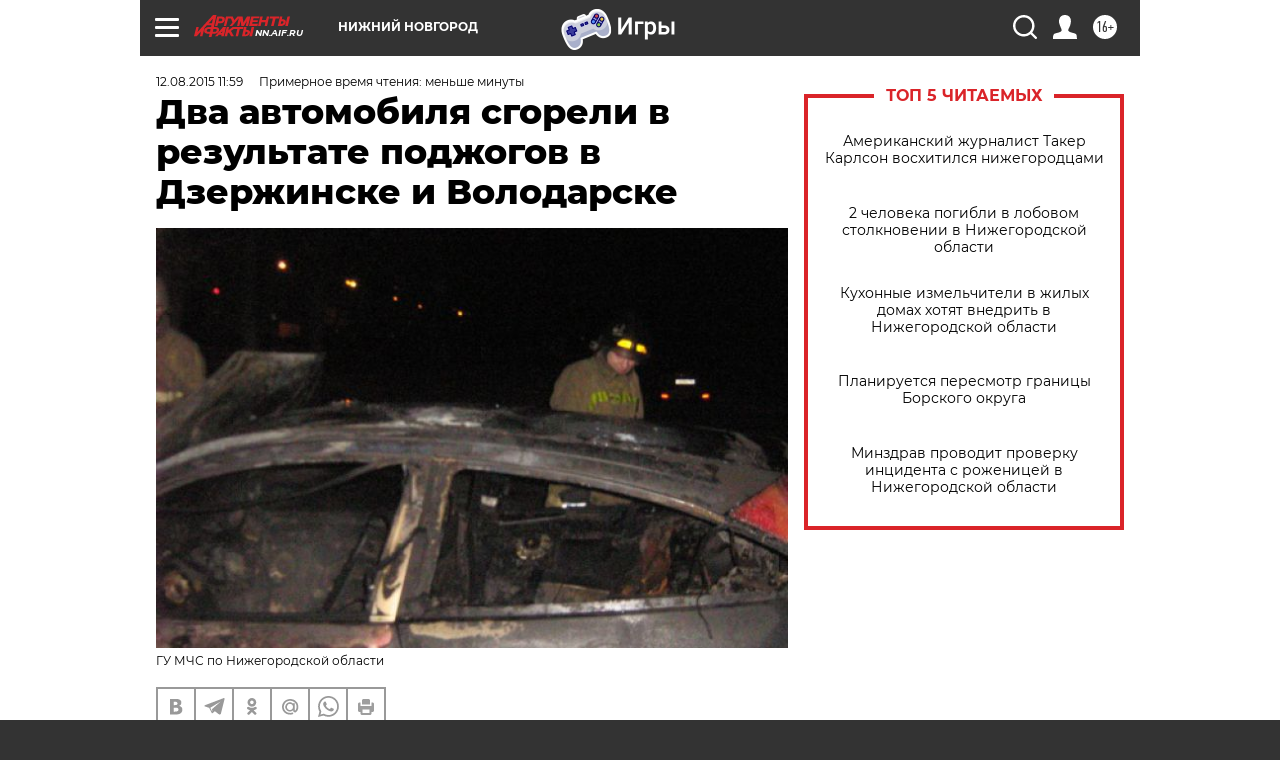

--- FILE ---
content_type: text/html
request_url: https://tns-counter.ru/nc01a**R%3Eundefined*aif_ru/ru/UTF-8/tmsec=aif_ru/831333831***
body_size: -71
content:
06236D3269709BB1X1768987569:06236D3269709BB1X1768987569

--- FILE ---
content_type: application/javascript
request_url: https://smi2.ru/counter/settings?payload=CIyLAhjZ2YD_vTM6JDYyMjljODdhLTZlNjQtNGRhZC1hNTVkLWVmZDE5NWYzZTAwMw&cb=_callbacks____0mkntiy99
body_size: 1520
content:
_callbacks____0mkntiy99("[base64]");